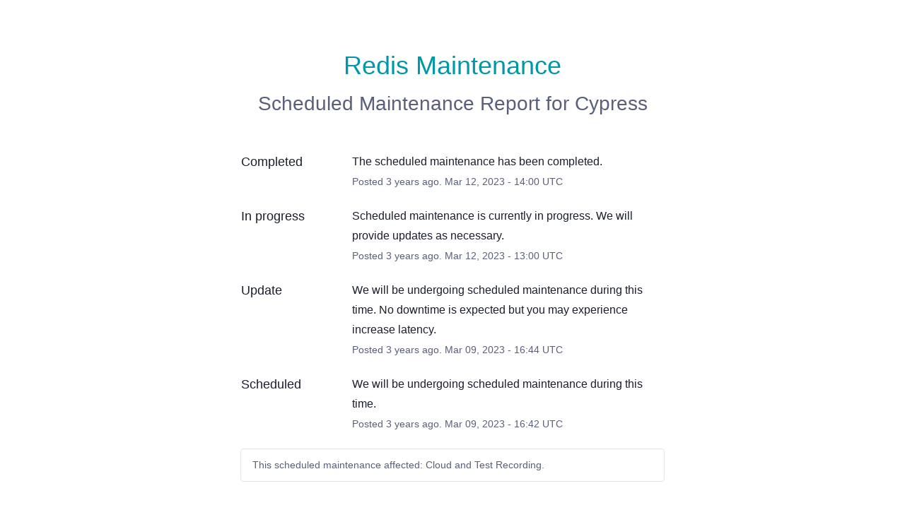

--- FILE ---
content_type: text/css
request_url: https://dka575ofm4ao0.cloudfront.net/page_display_customizations-custom_css_externals/77462/external20220915-41-alfer9.css
body_size: 397
content:
.font-regular{font-size:16px;line-height:1.8rem;font-family:-apple-system,BlinkMacSystemFont,"Segoe UI","Roboto","Oxygen","Ubuntu","Cantarell","Fira Sans","Droid Sans","Helvetica Neue",sans-serif;font-family--webkit-font-smoothing:antialiased;-moz-osx-font-smoothing:grayscale}.font-large{font-size:18px}.component-status{font-weight:500}.component-inner-container.status-green .component-status{color:#00814D !important}.layout-content.status .masthead-container .updates-dropdown-container .show-updates-dropdown{box-shadow:none;font-size:14px;font-weight:500;height:40px;line-height:40px;padding:0 16px}.layout-content.status .shared-partial.uptime-90-days-wrapper .legend .legend-item{opacity:1 !important;color:#5A5F7A !important}.layout-content.status.status-index .page-status{height:56px}.layout-content.status.status-index .page-status.status-none{background-color:#C2F1DE;border-color:#C2F1DE}.layout-content.status.status-index .page-status .status{color:#005F39;text-shadow:none}.layout-content.status.status-index .incidents-list .incident-title.impact-minor a{color:#BD5800}.layout-content.status .shared-partial.uptime-90-days-wrapper .legend .spacer{background:#E1E3ED;opacity:1}
